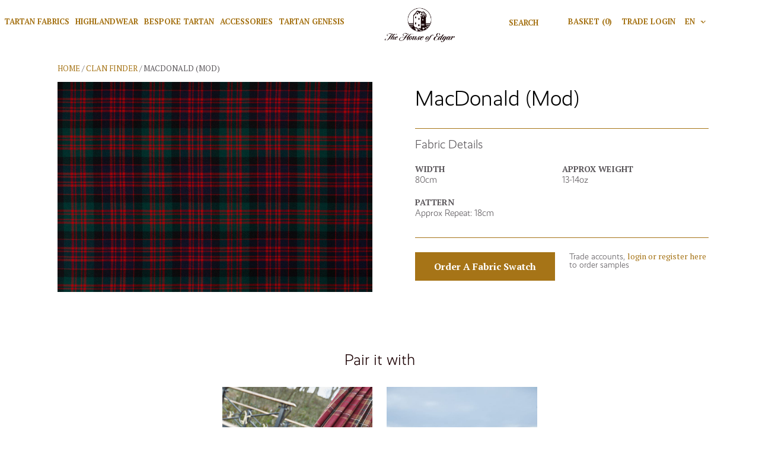

--- FILE ---
content_type: text/html; charset=UTF-8
request_url: https://www.houseofedgar.com/product/macdonald-mod-2/
body_size: 17286
content:
<!DOCTYPE html>
<html lang="en-GB">
<head><script>(function(w,i,g){w[g]=w[g]||[];if(typeof w[g].push=='function')w[g].push(i)})
(window,'G-7W4L2KV6C1','google_tags_first_party');</script><script async src="/5lua/"></script>
			<script>
				window.dataLayer = window.dataLayer || [];
				function gtag(){dataLayer.push(arguments);}
				gtag('js', new Date());
				gtag('set', 'developer_id.dY2E1Nz', true);
				
			</script>
			<meta charset="UTF-8"><script>if(navigator.userAgent.match(/MSIE|Internet Explorer/i)||navigator.userAgent.match(/Trident\/7\..*?rv:11/i)){var href=document.location.href;if(!href.match(/[?&]nowprocket/)){if(href.indexOf("?")==-1){if(href.indexOf("#")==-1){document.location.href=href+"?nowprocket=1"}else{document.location.href=href.replace("#","?nowprocket=1#")}}else{if(href.indexOf("#")==-1){document.location.href=href+"&nowprocket=1"}else{document.location.href=href.replace("#","&nowprocket=1#")}}}}</script><script>class RocketLazyLoadScripts{constructor(){this.v="1.2.4",this.triggerEvents=["keydown","mousedown","mousemove","touchmove","touchstart","touchend","wheel"],this.userEventHandler=this._triggerListener.bind(this),this.touchStartHandler=this._onTouchStart.bind(this),this.touchMoveHandler=this._onTouchMove.bind(this),this.touchEndHandler=this._onTouchEnd.bind(this),this.clickHandler=this._onClick.bind(this),this.interceptedClicks=[],window.addEventListener("pageshow",t=>{this.persisted=t.persisted}),window.addEventListener("DOMContentLoaded",()=>{this._preconnect3rdParties()}),this.delayedScripts={normal:[],async:[],defer:[]},this.trash=[],this.allJQueries=[]}_addUserInteractionListener(t){if(document.hidden){t._triggerListener();return}this.triggerEvents.forEach(e=>window.addEventListener(e,t.userEventHandler,{passive:!0})),window.addEventListener("touchstart",t.touchStartHandler,{passive:!0}),window.addEventListener("mousedown",t.touchStartHandler),document.addEventListener("visibilitychange",t.userEventHandler)}_removeUserInteractionListener(){this.triggerEvents.forEach(t=>window.removeEventListener(t,this.userEventHandler,{passive:!0})),document.removeEventListener("visibilitychange",this.userEventHandler)}_onTouchStart(t){"HTML"!==t.target.tagName&&(window.addEventListener("touchend",this.touchEndHandler),window.addEventListener("mouseup",this.touchEndHandler),window.addEventListener("touchmove",this.touchMoveHandler,{passive:!0}),window.addEventListener("mousemove",this.touchMoveHandler),t.target.addEventListener("click",this.clickHandler),this._renameDOMAttribute(t.target,"onclick","rocket-onclick"),this._pendingClickStarted())}_onTouchMove(t){window.removeEventListener("touchend",this.touchEndHandler),window.removeEventListener("mouseup",this.touchEndHandler),window.removeEventListener("touchmove",this.touchMoveHandler,{passive:!0}),window.removeEventListener("mousemove",this.touchMoveHandler),t.target.removeEventListener("click",this.clickHandler),this._renameDOMAttribute(t.target,"rocket-onclick","onclick"),this._pendingClickFinished()}_onTouchEnd(){window.removeEventListener("touchend",this.touchEndHandler),window.removeEventListener("mouseup",this.touchEndHandler),window.removeEventListener("touchmove",this.touchMoveHandler,{passive:!0}),window.removeEventListener("mousemove",this.touchMoveHandler)}_onClick(t){t.target.removeEventListener("click",this.clickHandler),this._renameDOMAttribute(t.target,"rocket-onclick","onclick"),this.interceptedClicks.push(t),t.preventDefault(),t.stopPropagation(),t.stopImmediatePropagation(),this._pendingClickFinished()}_replayClicks(){window.removeEventListener("touchstart",this.touchStartHandler,{passive:!0}),window.removeEventListener("mousedown",this.touchStartHandler),this.interceptedClicks.forEach(t=>{t.target.dispatchEvent(new MouseEvent("click",{view:t.view,bubbles:!0,cancelable:!0}))})}_waitForPendingClicks(){return new Promise(t=>{this._isClickPending?this._pendingClickFinished=t:t()})}_pendingClickStarted(){this._isClickPending=!0}_pendingClickFinished(){this._isClickPending=!1}_renameDOMAttribute(t,e,r){t.hasAttribute&&t.hasAttribute(e)&&(event.target.setAttribute(r,event.target.getAttribute(e)),event.target.removeAttribute(e))}_triggerListener(){this._removeUserInteractionListener(this),"loading"===document.readyState?document.addEventListener("DOMContentLoaded",this._loadEverythingNow.bind(this)):this._loadEverythingNow()}_preconnect3rdParties(){let t=[];document.querySelectorAll("script[type=rocketlazyloadscript][data-rocket-src]").forEach(e=>{let r=e.getAttribute("data-rocket-src");if(r&&0!==r.indexOf("data:")){0===r.indexOf("//")&&(r=location.protocol+r);try{let i=new URL(r).origin;i!==location.origin&&t.push({src:i,crossOrigin:e.crossOrigin||"module"===e.getAttribute("data-rocket-type")})}catch(n){}}}),t=[...new Map(t.map(t=>[JSON.stringify(t),t])).values()],this._batchInjectResourceHints(t,"preconnect")}async _loadEverythingNow(){this.lastBreath=Date.now(),this._delayEventListeners(),this._delayJQueryReady(this),this._handleDocumentWrite(),this._registerAllDelayedScripts(),this._preloadAllScripts(),await this._loadScriptsFromList(this.delayedScripts.normal),await this._loadScriptsFromList(this.delayedScripts.defer),await this._loadScriptsFromList(this.delayedScripts.async);try{await this._triggerDOMContentLoaded(),await this._pendingWebpackRequests(this),await this._triggerWindowLoad()}catch(t){console.error(t)}window.dispatchEvent(new Event("rocket-allScriptsLoaded")),this._waitForPendingClicks().then(()=>{this._replayClicks()}),this._emptyTrash()}_registerAllDelayedScripts(){document.querySelectorAll("script[type=rocketlazyloadscript]").forEach(t=>{t.hasAttribute("data-rocket-src")?t.hasAttribute("async")&&!1!==t.async?this.delayedScripts.async.push(t):t.hasAttribute("defer")&&!1!==t.defer||"module"===t.getAttribute("data-rocket-type")?this.delayedScripts.defer.push(t):this.delayedScripts.normal.push(t):this.delayedScripts.normal.push(t)})}async _transformScript(t){if(await this._littleBreath(),!0===t.noModule&&"noModule"in HTMLScriptElement.prototype){t.setAttribute("data-rocket-status","skipped");return}return new Promise(navigator.userAgent.indexOf("Firefox/")>0||""===navigator.vendor?e=>{let r=document.createElement("script");[...t.attributes].forEach(t=>{let e=t.nodeName;"type"!==e&&("data-rocket-type"===e&&(e="type"),"data-rocket-src"===e&&(e="src"),r.setAttribute(e,t.nodeValue))}),t.text&&(r.text=t.text),r.hasAttribute("src")?(r.addEventListener("load",e),r.addEventListener("error",e)):(r.text=t.text,e());try{t.parentNode.replaceChild(r,t)}catch(i){e()}}:e=>{function r(){t.setAttribute("data-rocket-status","failed"),e()}try{let i=t.getAttribute("data-rocket-type"),n=t.getAttribute("data-rocket-src");i?(t.type=i,t.removeAttribute("data-rocket-type")):t.removeAttribute("type"),t.addEventListener("load",function r(){t.setAttribute("data-rocket-status","executed"),e()}),t.addEventListener("error",r),n?(t.removeAttribute("data-rocket-src"),t.src=n):t.src="data:text/javascript;base64,"+window.btoa(unescape(encodeURIComponent(t.text)))}catch(s){r()}})}async _loadScriptsFromList(t){let e=t.shift();return e&&e.isConnected?(await this._transformScript(e),this._loadScriptsFromList(t)):Promise.resolve()}_preloadAllScripts(){this._batchInjectResourceHints([...this.delayedScripts.normal,...this.delayedScripts.defer,...this.delayedScripts.async],"preload")}_batchInjectResourceHints(t,e){var r=document.createDocumentFragment();t.forEach(t=>{let i=t.getAttribute&&t.getAttribute("data-rocket-src")||t.src;if(i){let n=document.createElement("link");n.href=i,n.rel=e,"preconnect"!==e&&(n.as="script"),t.getAttribute&&"module"===t.getAttribute("data-rocket-type")&&(n.crossOrigin=!0),t.crossOrigin&&(n.crossOrigin=t.crossOrigin),t.integrity&&(n.integrity=t.integrity),r.appendChild(n),this.trash.push(n)}}),document.head.appendChild(r)}_delayEventListeners(){let t={};function e(e,r){!function e(r){!t[r]&&(t[r]={originalFunctions:{add:r.addEventListener,remove:r.removeEventListener},eventsToRewrite:[]},r.addEventListener=function(){arguments[0]=i(arguments[0]),t[r].originalFunctions.add.apply(r,arguments)},r.removeEventListener=function(){arguments[0]=i(arguments[0]),t[r].originalFunctions.remove.apply(r,arguments)});function i(e){return t[r].eventsToRewrite.indexOf(e)>=0?"rocket-"+e:e}}(e),t[e].eventsToRewrite.push(r)}function r(t,e){let r=t[e];Object.defineProperty(t,e,{get:()=>r||function(){},set(i){t["rocket"+e]=r=i}})}e(document,"DOMContentLoaded"),e(window,"DOMContentLoaded"),e(window,"load"),e(window,"pageshow"),e(document,"readystatechange"),r(document,"onreadystatechange"),r(window,"onload"),r(window,"onpageshow")}_delayJQueryReady(t){let e;function r(t){return t.split(" ").map(t=>"load"===t||0===t.indexOf("load.")?"rocket-jquery-load":t).join(" ")}function i(i){if(i&&i.fn&&!t.allJQueries.includes(i)){i.fn.ready=i.fn.init.prototype.ready=function(e){return t.domReadyFired?e.bind(document)(i):document.addEventListener("rocket-DOMContentLoaded",()=>e.bind(document)(i)),i([])};let n=i.fn.on;i.fn.on=i.fn.init.prototype.on=function(){return this[0]===window&&("string"==typeof arguments[0]||arguments[0]instanceof String?arguments[0]=r(arguments[0]):"object"==typeof arguments[0]&&Object.keys(arguments[0]).forEach(t=>{let e=arguments[0][t];delete arguments[0][t],arguments[0][r(t)]=e})),n.apply(this,arguments),this},t.allJQueries.push(i)}e=i}i(window.jQuery),Object.defineProperty(window,"jQuery",{get:()=>e,set(t){i(t)}})}async _pendingWebpackRequests(t){let e=document.querySelector("script[data-webpack]");async function r(){return new Promise(t=>{e.addEventListener("load",t),e.addEventListener("error",t)})}e&&(await r(),await t._requestAnimFrame(),await t._pendingWebpackRequests(t))}async _triggerDOMContentLoaded(){this.domReadyFired=!0,await this._littleBreath(),document.dispatchEvent(new Event("rocket-DOMContentLoaded")),await this._littleBreath(),window.dispatchEvent(new Event("rocket-DOMContentLoaded")),await this._littleBreath(),document.dispatchEvent(new Event("rocket-readystatechange")),await this._littleBreath(),document.rocketonreadystatechange&&document.rocketonreadystatechange()}async _triggerWindowLoad(){await this._littleBreath(),window.dispatchEvent(new Event("rocket-load")),await this._littleBreath(),window.rocketonload&&window.rocketonload(),await this._littleBreath(),this.allJQueries.forEach(t=>t(window).trigger("rocket-jquery-load")),await this._littleBreath();let t=new Event("rocket-pageshow");t.persisted=this.persisted,window.dispatchEvent(t),await this._littleBreath(),window.rocketonpageshow&&window.rocketonpageshow({persisted:this.persisted})}_handleDocumentWrite(){let t=new Map;document.write=document.writeln=function(e){let r=document.currentScript;r||console.error("WPRocket unable to document.write this: "+e);let i=document.createRange(),n=r.parentElement,s=t.get(r);void 0===s&&(s=r.nextSibling,t.set(r,s));let a=document.createDocumentFragment();i.setStart(a,0),a.appendChild(i.createContextualFragment(e)),n.insertBefore(a,s)}}async _littleBreath(){Date.now()-this.lastBreath>45&&(await this._requestAnimFrame(),this.lastBreath=Date.now())}async _requestAnimFrame(){return document.hidden?new Promise(t=>setTimeout(t)):new Promise(t=>requestAnimationFrame(t))}_emptyTrash(){this.trash.forEach(t=>t.remove())}static run(){let t=new RocketLazyLoadScripts;t._addUserInteractionListener(t)}}RocketLazyLoadScripts.run();</script>
    
    <meta name="viewport" content="width=device-width, initial-scale=1">
    <link rel="profile" href="https://gmpg.org/xfn/11">
    <title>MacDonald (Mod) - House of Edgar</title>
<meta name='robots' content='max-image-preview:large' />

<!-- This site is optimized with the Yoast SEO Premium plugin v12.5 - https://yoast.com/wordpress/plugins/seo/ -->
<meta name="robots" content="max-snippet:-1, max-image-preview:large, max-video-preview:-1"/>
<link rel="canonical" href="https://www.houseofedgar.com/product/macdonald-mod-2/" />
<meta property="og:locale" content="en_GB" />
<meta property="og:type" content="article" />
<meta property="og:title" content="MacDonald (Mod) - House of Edgar" />
<meta property="og:url" content="https://www.houseofedgar.com/product/macdonald-mod-2/" />
<meta property="og:site_name" content="House of Edgar" />
<meta property="og:image" content="https://d1ssu070pg2v9i.cloudfront.net/pex/houseofedgar/2019/11/29161542/MacDonald-Mod-368_1111.-2-1024x683.jpg" />
<meta property="og:image:secure_url" content="https://d1ssu070pg2v9i.cloudfront.net/pex/houseofedgar/2019/11/29161542/MacDonald-Mod-368_1111.-2-1024x683.jpg" />
<meta property="og:image:width" content="1024" />
<meta property="og:image:height" content="683" />
<meta name="twitter:card" content="summary_large_image" />
<meta name="twitter:title" content="MacDonald (Mod) - House of Edgar" />
<meta name="twitter:image" content="https://d1ssu070pg2v9i.cloudfront.net/pex/houseofedgar/2019/11/29161542/MacDonald-Mod-368_1111.-2-scaled.jpg" />
<script type='application/ld+json' class='yoast-schema-graph yoast-schema-graph--main'>{"@context":"https://schema.org","@graph":[{"@type":"WebSite","@id":"https://www.houseofedgar.com/#website","url":"https://www.houseofedgar.com/","name":"House of Edgar","potentialAction":{"@type":"SearchAction","target":"https://www.houseofedgar.com/search/{search_term_string}","query-input":"required name=search_term_string"}},{"@type":"ImageObject","@id":"https://www.houseofedgar.com/product/macdonald-mod-2/#primaryimage","url":"https://d1ssu070pg2v9i.cloudfront.net/pex/houseofedgar/2019/11/29161542/MacDonald-Mod-368_1111.-2-scaled.jpg","width":2048,"height":1366,"caption":"MacDonald (Modern) 368/1111 Tartan, woven wool fabric, designed in black, navy, green, and red colour scheme."},{"@type":"WebPage","@id":"https://www.houseofedgar.com/product/macdonald-mod-2/#webpage","url":"https://www.houseofedgar.com/product/macdonald-mod-2/","inLanguage":"en-GB","name":"MacDonald (Mod) - House of Edgar","isPartOf":{"@id":"https://www.houseofedgar.com/#website"},"primaryImageOfPage":{"@id":"https://www.houseofedgar.com/product/macdonald-mod-2/#primaryimage"},"datePublished":"2019-12-06T14:20:12+00:00","dateModified":"2019-12-06T14:20:12+00:00"}]}</script>
<!-- / Yoast SEO Premium plugin. -->

<link rel='dns-prefetch' href='//www.googletagmanager.com' />

<link rel='stylesheet' id='wp-block-library-css' href='/wp-includes/css/dist/block-library/style.min.css?ver=6.5.7' type='text/css' media='all' />
<style id='classic-theme-styles-inline-css' type='text/css'>
/*! This file is auto-generated */
.wp-block-button__link{color:#fff;background-color:#32373c;border-radius:9999px;box-shadow:none;text-decoration:none;padding:calc(.667em + 2px) calc(1.333em + 2px);font-size:1.125em}.wp-block-file__button{background:#32373c;color:#fff;text-decoration:none}
</style>
<style id='global-styles-inline-css' type='text/css'>
body{--wp--preset--color--black: #000000;--wp--preset--color--cyan-bluish-gray: #abb8c3;--wp--preset--color--white: #ffffff;--wp--preset--color--pale-pink: #f78da7;--wp--preset--color--vivid-red: #cf2e2e;--wp--preset--color--luminous-vivid-orange: #ff6900;--wp--preset--color--luminous-vivid-amber: #fcb900;--wp--preset--color--light-green-cyan: #7bdcb5;--wp--preset--color--vivid-green-cyan: #00d084;--wp--preset--color--pale-cyan-blue: #8ed1fc;--wp--preset--color--vivid-cyan-blue: #0693e3;--wp--preset--color--vivid-purple: #9b51e0;--wp--preset--gradient--vivid-cyan-blue-to-vivid-purple: linear-gradient(135deg,rgba(6,147,227,1) 0%,rgb(155,81,224) 100%);--wp--preset--gradient--light-green-cyan-to-vivid-green-cyan: linear-gradient(135deg,rgb(122,220,180) 0%,rgb(0,208,130) 100%);--wp--preset--gradient--luminous-vivid-amber-to-luminous-vivid-orange: linear-gradient(135deg,rgba(252,185,0,1) 0%,rgba(255,105,0,1) 100%);--wp--preset--gradient--luminous-vivid-orange-to-vivid-red: linear-gradient(135deg,rgba(255,105,0,1) 0%,rgb(207,46,46) 100%);--wp--preset--gradient--very-light-gray-to-cyan-bluish-gray: linear-gradient(135deg,rgb(238,238,238) 0%,rgb(169,184,195) 100%);--wp--preset--gradient--cool-to-warm-spectrum: linear-gradient(135deg,rgb(74,234,220) 0%,rgb(151,120,209) 20%,rgb(207,42,186) 40%,rgb(238,44,130) 60%,rgb(251,105,98) 80%,rgb(254,248,76) 100%);--wp--preset--gradient--blush-light-purple: linear-gradient(135deg,rgb(255,206,236) 0%,rgb(152,150,240) 100%);--wp--preset--gradient--blush-bordeaux: linear-gradient(135deg,rgb(254,205,165) 0%,rgb(254,45,45) 50%,rgb(107,0,62) 100%);--wp--preset--gradient--luminous-dusk: linear-gradient(135deg,rgb(255,203,112) 0%,rgb(199,81,192) 50%,rgb(65,88,208) 100%);--wp--preset--gradient--pale-ocean: linear-gradient(135deg,rgb(255,245,203) 0%,rgb(182,227,212) 50%,rgb(51,167,181) 100%);--wp--preset--gradient--electric-grass: linear-gradient(135deg,rgb(202,248,128) 0%,rgb(113,206,126) 100%);--wp--preset--gradient--midnight: linear-gradient(135deg,rgb(2,3,129) 0%,rgb(40,116,252) 100%);--wp--preset--font-size--small: 13px;--wp--preset--font-size--medium: 20px;--wp--preset--font-size--large: 36px;--wp--preset--font-size--x-large: 42px;--wp--preset--spacing--20: 0.44rem;--wp--preset--spacing--30: 0.67rem;--wp--preset--spacing--40: 1rem;--wp--preset--spacing--50: 1.5rem;--wp--preset--spacing--60: 2.25rem;--wp--preset--spacing--70: 3.38rem;--wp--preset--spacing--80: 5.06rem;--wp--preset--shadow--natural: 6px 6px 9px rgba(0, 0, 0, 0.2);--wp--preset--shadow--deep: 12px 12px 50px rgba(0, 0, 0, 0.4);--wp--preset--shadow--sharp: 6px 6px 0px rgba(0, 0, 0, 0.2);--wp--preset--shadow--outlined: 6px 6px 0px -3px rgba(255, 255, 255, 1), 6px 6px rgba(0, 0, 0, 1);--wp--preset--shadow--crisp: 6px 6px 0px rgba(0, 0, 0, 1);}:where(.is-layout-flex){gap: 0.5em;}:where(.is-layout-grid){gap: 0.5em;}body .is-layout-flex{display: flex;}body .is-layout-flex{flex-wrap: wrap;align-items: center;}body .is-layout-flex > *{margin: 0;}body .is-layout-grid{display: grid;}body .is-layout-grid > *{margin: 0;}:where(.wp-block-columns.is-layout-flex){gap: 2em;}:where(.wp-block-columns.is-layout-grid){gap: 2em;}:where(.wp-block-post-template.is-layout-flex){gap: 1.25em;}:where(.wp-block-post-template.is-layout-grid){gap: 1.25em;}.has-black-color{color: var(--wp--preset--color--black) !important;}.has-cyan-bluish-gray-color{color: var(--wp--preset--color--cyan-bluish-gray) !important;}.has-white-color{color: var(--wp--preset--color--white) !important;}.has-pale-pink-color{color: var(--wp--preset--color--pale-pink) !important;}.has-vivid-red-color{color: var(--wp--preset--color--vivid-red) !important;}.has-luminous-vivid-orange-color{color: var(--wp--preset--color--luminous-vivid-orange) !important;}.has-luminous-vivid-amber-color{color: var(--wp--preset--color--luminous-vivid-amber) !important;}.has-light-green-cyan-color{color: var(--wp--preset--color--light-green-cyan) !important;}.has-vivid-green-cyan-color{color: var(--wp--preset--color--vivid-green-cyan) !important;}.has-pale-cyan-blue-color{color: var(--wp--preset--color--pale-cyan-blue) !important;}.has-vivid-cyan-blue-color{color: var(--wp--preset--color--vivid-cyan-blue) !important;}.has-vivid-purple-color{color: var(--wp--preset--color--vivid-purple) !important;}.has-black-background-color{background-color: var(--wp--preset--color--black) !important;}.has-cyan-bluish-gray-background-color{background-color: var(--wp--preset--color--cyan-bluish-gray) !important;}.has-white-background-color{background-color: var(--wp--preset--color--white) !important;}.has-pale-pink-background-color{background-color: var(--wp--preset--color--pale-pink) !important;}.has-vivid-red-background-color{background-color: var(--wp--preset--color--vivid-red) !important;}.has-luminous-vivid-orange-background-color{background-color: var(--wp--preset--color--luminous-vivid-orange) !important;}.has-luminous-vivid-amber-background-color{background-color: var(--wp--preset--color--luminous-vivid-amber) !important;}.has-light-green-cyan-background-color{background-color: var(--wp--preset--color--light-green-cyan) !important;}.has-vivid-green-cyan-background-color{background-color: var(--wp--preset--color--vivid-green-cyan) !important;}.has-pale-cyan-blue-background-color{background-color: var(--wp--preset--color--pale-cyan-blue) !important;}.has-vivid-cyan-blue-background-color{background-color: var(--wp--preset--color--vivid-cyan-blue) !important;}.has-vivid-purple-background-color{background-color: var(--wp--preset--color--vivid-purple) !important;}.has-black-border-color{border-color: var(--wp--preset--color--black) !important;}.has-cyan-bluish-gray-border-color{border-color: var(--wp--preset--color--cyan-bluish-gray) !important;}.has-white-border-color{border-color: var(--wp--preset--color--white) !important;}.has-pale-pink-border-color{border-color: var(--wp--preset--color--pale-pink) !important;}.has-vivid-red-border-color{border-color: var(--wp--preset--color--vivid-red) !important;}.has-luminous-vivid-orange-border-color{border-color: var(--wp--preset--color--luminous-vivid-orange) !important;}.has-luminous-vivid-amber-border-color{border-color: var(--wp--preset--color--luminous-vivid-amber) !important;}.has-light-green-cyan-border-color{border-color: var(--wp--preset--color--light-green-cyan) !important;}.has-vivid-green-cyan-border-color{border-color: var(--wp--preset--color--vivid-green-cyan) !important;}.has-pale-cyan-blue-border-color{border-color: var(--wp--preset--color--pale-cyan-blue) !important;}.has-vivid-cyan-blue-border-color{border-color: var(--wp--preset--color--vivid-cyan-blue) !important;}.has-vivid-purple-border-color{border-color: var(--wp--preset--color--vivid-purple) !important;}.has-vivid-cyan-blue-to-vivid-purple-gradient-background{background: var(--wp--preset--gradient--vivid-cyan-blue-to-vivid-purple) !important;}.has-light-green-cyan-to-vivid-green-cyan-gradient-background{background: var(--wp--preset--gradient--light-green-cyan-to-vivid-green-cyan) !important;}.has-luminous-vivid-amber-to-luminous-vivid-orange-gradient-background{background: var(--wp--preset--gradient--luminous-vivid-amber-to-luminous-vivid-orange) !important;}.has-luminous-vivid-orange-to-vivid-red-gradient-background{background: var(--wp--preset--gradient--luminous-vivid-orange-to-vivid-red) !important;}.has-very-light-gray-to-cyan-bluish-gray-gradient-background{background: var(--wp--preset--gradient--very-light-gray-to-cyan-bluish-gray) !important;}.has-cool-to-warm-spectrum-gradient-background{background: var(--wp--preset--gradient--cool-to-warm-spectrum) !important;}.has-blush-light-purple-gradient-background{background: var(--wp--preset--gradient--blush-light-purple) !important;}.has-blush-bordeaux-gradient-background{background: var(--wp--preset--gradient--blush-bordeaux) !important;}.has-luminous-dusk-gradient-background{background: var(--wp--preset--gradient--luminous-dusk) !important;}.has-pale-ocean-gradient-background{background: var(--wp--preset--gradient--pale-ocean) !important;}.has-electric-grass-gradient-background{background: var(--wp--preset--gradient--electric-grass) !important;}.has-midnight-gradient-background{background: var(--wp--preset--gradient--midnight) !important;}.has-small-font-size{font-size: var(--wp--preset--font-size--small) !important;}.has-medium-font-size{font-size: var(--wp--preset--font-size--medium) !important;}.has-large-font-size{font-size: var(--wp--preset--font-size--large) !important;}.has-x-large-font-size{font-size: var(--wp--preset--font-size--x-large) !important;}
.wp-block-navigation a:where(:not(.wp-element-button)){color: inherit;}
:where(.wp-block-post-template.is-layout-flex){gap: 1.25em;}:where(.wp-block-post-template.is-layout-grid){gap: 1.25em;}
:where(.wp-block-columns.is-layout-flex){gap: 2em;}:where(.wp-block-columns.is-layout-grid){gap: 2em;}
.wp-block-pullquote{font-size: 1.5em;line-height: 1.6;}
</style>
<link rel='stylesheet' id='contact-form-7-css' href='/wp-content/plugins/contact-form-7/includes/css/styles.css?ver=5.9.3' type='text/css' media='all' />
<link rel='stylesheet' id='woocommerce-layout-css' href='/wp-content/plugins/woocommerce/assets/css/woocommerce-layout.css?ver=8.8.6' type='text/css' media='all' />
<link rel='stylesheet' id='woocommerce-smallscreen-css' href='/wp-content/plugins/woocommerce/assets/css/woocommerce-smallscreen.css?ver=8.8.6' type='text/css' media='only screen and (max-width: 768px)' />
<link rel='stylesheet' id='woocommerce-general-css' href='/wp-content/plugins/woocommerce/assets/css/woocommerce.css?ver=8.8.6' type='text/css' media='all' />
<style id='woocommerce-inline-inline-css' type='text/css'>
.woocommerce form .form-row .required { visibility: visible; }
</style>
<link rel='stylesheet' id='b2/css-css' href='/wp-content/themes/house-of-edgar-theme/dist/site.css' type='text/css' media='all' />
<script type="rocketlazyloadscript" data-rocket-type="text/javascript" data-rocket-src="/wp-includes/js/jquery/jquery.min.js?ver=3.7.1" id="jquery-core-js"></script>
<script type="rocketlazyloadscript" data-rocket-type="text/javascript" data-rocket-src="/wp-includes/js/jquery/jquery-migrate.min.js?ver=3.4.1" id="jquery-migrate-js"></script>
<script type="rocketlazyloadscript" data-rocket-type="text/javascript" data-rocket-src="/wp-content/plugins/woocommerce/assets/js/jquery-blockui/jquery.blockUI.min.js?ver=2.7.0-wc.8.8.6" id="jquery-blockui-js" defer="defer" data-wp-strategy="defer"></script>
<script type="text/javascript" id="wc-add-to-cart-js-extra">
/* <![CDATA[ */
var wc_add_to_cart_params = {"ajax_url":"\/wp-admin\/admin-ajax.php","wc_ajax_url":"\/?wc-ajax=%%endpoint%%","i18n_view_cart":"View basket","cart_url":"https:\/\/www.houseofedgar.com\/cart\/","is_cart":"","cart_redirect_after_add":"no"};
/* ]]> */
</script>
<script type="rocketlazyloadscript" data-rocket-type="text/javascript" data-rocket-src="/wp-content/plugins/woocommerce/assets/js/frontend/add-to-cart.min.js?ver=8.8.6" id="wc-add-to-cart-js" defer="defer" data-wp-strategy="defer"></script>
<script type="text/javascript" id="wc-single-product-js-extra">
/* <![CDATA[ */
var wc_single_product_params = {"i18n_required_rating_text":"Please select a rating","review_rating_required":"yes","flexslider":{"rtl":false,"animation":"slide","smoothHeight":true,"directionNav":false,"controlNav":"thumbnails","slideshow":false,"animationSpeed":500,"animationLoop":false,"allowOneSlide":false},"zoom_enabled":"","zoom_options":[],"photoswipe_enabled":"","photoswipe_options":{"shareEl":false,"closeOnScroll":false,"history":false,"hideAnimationDuration":0,"showAnimationDuration":0},"flexslider_enabled":""};
/* ]]> */
</script>
<script type="rocketlazyloadscript" data-rocket-type="text/javascript" data-rocket-src="/wp-content/plugins/woocommerce/assets/js/frontend/single-product.min.js?ver=8.8.6" id="wc-single-product-js" defer="defer" data-wp-strategy="defer"></script>
<script type="rocketlazyloadscript" data-rocket-type="text/javascript" data-rocket-src="/wp-content/plugins/woocommerce/assets/js/js-cookie/js.cookie.min.js?ver=2.1.4-wc.8.8.6" id="js-cookie-js" defer="defer" data-wp-strategy="defer"></script>
<script type="text/javascript" id="woocommerce-js-extra">
/* <![CDATA[ */
var woocommerce_params = {"ajax_url":"\/wp-admin\/admin-ajax.php","wc_ajax_url":"\/?wc-ajax=%%endpoint%%"};
/* ]]> */
</script>
<script type="rocketlazyloadscript" data-rocket-type="text/javascript" data-rocket-src="/wp-content/plugins/woocommerce/assets/js/frontend/woocommerce.min.js?ver=8.8.6" id="woocommerce-js" defer="defer" data-wp-strategy="defer"></script>

<!-- Google tag (gtag.js) snippet added by Site Kit -->
<!-- Google Analytics snippet added by Site Kit -->
<script type="rocketlazyloadscript" data-rocket-type="text/javascript" data-rocket-src="https://www.googletagmanager.com/gtag/js?id=GT-K5MHPCZ" id="google_gtagjs-js" async></script>
<script type="rocketlazyloadscript" data-rocket-type="text/javascript" id="google_gtagjs-js-after">
/* <![CDATA[ */
window.dataLayer = window.dataLayer || [];function gtag(){dataLayer.push(arguments);}
gtag("set","linker",{"domains":["www.houseofedgar.com"]});
gtag("js", new Date());
gtag("set", "developer_id.dZTNiMT", true);
gtag("config", "GT-K5MHPCZ");
/* ]]> */
</script>
<link rel="https://api.w.org/" href="https://www.houseofedgar.com/wp-json/" /><link rel="alternate" type="application/json" href="https://www.houseofedgar.com/wp-json/wp/v2/product/5213" /><link rel="EditURI" type="application/rsd+xml" title="RSD" href="https://www.houseofedgar.com/xmlrpc.php?rsd" />
<meta name="generator" content="WordPress 6.5.7" />
<meta name="generator" content="WooCommerce 8.8.6" />
<link rel='shortlink' href='https://www.houseofedgar.com/?p=5213' />
<link rel="alternate" type="application/json+oembed" href="https://www.houseofedgar.com/wp-json/oembed/1.0/embed?url=https%3A%2F%2Fwww.houseofedgar.com%2Fproduct%2Fmacdonald-mod-2%2F" />
<link rel="alternate" type="text/xml+oembed" href="https://www.houseofedgar.com/wp-json/oembed/1.0/embed?url=https%3A%2F%2Fwww.houseofedgar.com%2Fproduct%2Fmacdonald-mod-2%2F&#038;format=xml" />
<meta name="generator" content="Site Kit by Google 1.170.0" /><script type="rocketlazyloadscript" data-rocket-type="text/javascript">
(function(url){
	if(/(?:Chrome\/26\.0\.1410\.63 Safari\/537\.31|WordfenceTestMonBot)/.test(navigator.userAgent)){ return; }
	var addEvent = function(evt, handler) {
		if (window.addEventListener) {
			document.addEventListener(evt, handler, false);
		} else if (window.attachEvent) {
			document.attachEvent('on' + evt, handler);
		}
	};
	var removeEvent = function(evt, handler) {
		if (window.removeEventListener) {
			document.removeEventListener(evt, handler, false);
		} else if (window.detachEvent) {
			document.detachEvent('on' + evt, handler);
		}
	};
	var evts = 'contextmenu dblclick drag dragend dragenter dragleave dragover dragstart drop keydown keypress keyup mousedown mousemove mouseout mouseover mouseup mousewheel scroll'.split(' ');
	var logHuman = function() {
		if (window.wfLogHumanRan) { return; }
		window.wfLogHumanRan = true;
		var wfscr = document.createElement('script');
		wfscr.type = 'text/javascript';
		wfscr.async = true;
		wfscr.src = url + '&r=' + Math.random();
		(document.getElementsByTagName('head')[0]||document.getElementsByTagName('body')[0]).appendChild(wfscr);
		for (var i = 0; i < evts.length; i++) {
			removeEvent(evts[i], logHuman);
		}
	};
	for (var i = 0; i < evts.length; i++) {
		addEvent(evts[i], logHuman);
	}
})('//www.houseofedgar.com/?wordfence_lh=1&hid=597E493D538B292D9AFA7E5971026D07');
</script><style>.woocommerce-product-gallery{ opacity: 1 !important; }</style><script type="application/ld+json">{"@context":"http:\/\/schema.org","@type":"LocalBusiness","url":"https:\/\/www.houseofedgar.com","name":"House of Edgar","telephone":"+44 (0)1738 609060","email":"sales@houseofedgar.com","address":"Tower House, Ruthvenfield Rd, Inveralmond Industrial Estate, Perth PH1 3UN, UK","geo":{"@type":"GeoCoordinates","latitude":56.41904239999999,"longitude":-3.4755046},"logo":"https:\/\/d1ssu070pg2v9i.cloudfront.net\/pex\/houseofedgar\/2020\/01\/24140333\/HOE_logo_Final.png","sameAs":["https:\/\/www.instagram.com\/the_houseofedgar\/","https:\/\/www.facebook.com\/houseofedgar"]}</script>	<noscript><style>.woocommerce-product-gallery{ opacity: 1 !important; }</style></noscript>
	        <script type="rocketlazyloadscript" data-rocket-src="https://www.google.com/recaptcha/api.js?render=6Le6nwcqAAAAAJ8zo_765XWNEWiQtvqyRB_l8E2S"></script>
        <script type="rocketlazyloadscript">
        grecaptcha.ready(function() {
            grecaptcha.execute('6Le6nwcqAAAAAJ8zo_765XWNEWiQtvqyRB_l8E2S', {action: 'register'}).then(function(token) {
               var recaptchaResponse = document.getElementById('recaptcha_response');
               recaptchaResponse.value = token;
            });
        });
        </script>
        <link rel="icon" href="https://d1ssu070pg2v9i.cloudfront.net/pex/houseofedgar/2020/02/04090511/cropped-Capture-32x32.jpg" sizes="32x32" />
<link rel="icon" href="https://d1ssu070pg2v9i.cloudfront.net/pex/houseofedgar/2020/02/04090511/cropped-Capture-192x192.jpg" sizes="192x192" />
<link rel="apple-touch-icon" href="https://d1ssu070pg2v9i.cloudfront.net/pex/houseofedgar/2020/02/04090511/cropped-Capture-180x180.jpg" />
<meta name="msapplication-TileImage" content="https://d1ssu070pg2v9i.cloudfront.net/pex/houseofedgar/2020/02/04090511/cropped-Capture-270x270.jpg" />
		<style type="text/css" id="wp-custom-css">
			
.mailchimp-form {
  display: flex;
  right: 0;
  top: 0;
  position: absolute;
  font-family: PT Serif, serif !important;
  @media screen and (max-width: 575px) {
    position: relative !important;
  }
  @media screen and (max-width: 768px) {
    width: 155px;
  }
  @media screen and (min-width: 575px) and (max-width: 768px) {
    top: 85px;
    right: unset !important;
    left: 0;
    width: 190px;
  }
  @media screen and (min-width: 769px) and (max-width: 1091px) {
    top: 105px;
    right: unset !important;
    width: 190px;
  }
  @media screen and (min-width: 1092px) {
    top: 0px;
    right: 0px;
    width: 240px;
  }
}

.formEmailButton {
  color: #a67417;
  height: 100%;
  min-width: 100%;
  border: 1px solid #a67417;
  font-family: PT Serif, serif !important;
}


.newsletter {
  position: relative;
}		</style>
		<noscript><style id="rocket-lazyload-nojs-css">.rll-youtube-player, [data-lazy-src]{display:none !important;}</style></noscript>    <link rel="stylesheet" href="https://use.typekit.net/zwg3ijr.css">
</head>
<body class="product-template-default single single-product postid-5213 theme-house-of-edgar-theme woocommerce woocommerce-page woocommerce-no-js">

<div class="mobile-search d-md-none" id="mobile-search">
    <a href="#toggle-mobile-search"><i class="far fa-times"></i></a>
    <form role="search" method="get" class="search-form" action="https://www.houseofedgar.com/">
	<label>
		<span class="screen-reader-text">Search for:</span>
		<input type="search" class="search-field" placeholder="SEARCH" value="" name="s" style="
border: 0 none;box-shadow: none;">
	</label>
	<button type="submit" class="search-submit" value="Search"><i class="fa far fa-search"></i><span class="sr-only">Search</span></button>
	<button class="search-form__close d-none d-md-flex" value="Close Search"><i class="fa far fa-times"></i><span class="sr-only">Close Search</span></button>
</form></div>
<nav class="header-nav">
    <div class="header-nav__menu col-md-5">
        <div class="header-nav__menu-outer">
            <ul id="menu-main-navigation" class="navigation navigation--inline-toolbar d-none d-xl-flex flex-row"><li class="nav-pillar menu-item menu-tartan-fabrics"><a href="/product-category/tartan-fabrics/">Tartan Fabrics</a></li>
<li class="nav-pillar menu-item menu-highlandwear"><a href="/product-category/highlandwear/">Highlandwear</a></li>
<li class="menu-item menu-bespoke-tartan"><a href="/bespoke-tartan-design/">Bespoke Tartan</a></li>
<li class="menu-item menu-accessories"><a href="/product-category/accessories/">Accessories</a></li>
<li class="menu-item menu-tartan-genesis"><a href="/product-category/tartan-genesis//">Tartan Genesis</a></li>
</ul>        </div>
    </div>
    <div class="header-nav__brand d-none d-md-block col-md-2">
        <a class="navbar-brand" href="https://www.houseofedgar.com/">
                            <img src="data:image/svg+xml,%3Csvg%20xmlns='http://www.w3.org/2000/svg'%20viewBox='0%200%200%200'%3E%3C/svg%3E" alt="House of Edgar" data-lazy-src="https://d1ssu070pg2v9i.cloudfront.net/pex/houseofedgar/2020/01/24140333/HOE_logo_Final.png"/><noscript><img src="https://d1ssu070pg2v9i.cloudfront.net/pex/houseofedgar/2020/01/24140333/HOE_logo_Final.png" alt="House of Edgar"/></noscript>
                    </a>
    </div>
    <div class="header-nav__menu col-6 col-md-4">
        <div class="header-nav__menu-outer">
            <a class="mobile-basket-link" href="https://www.houseofedgar.com/cart">Basket <span
                        class="header-cart-count">(0)</span></a>
            <ul class="navigation navigation--inline-toolbar d-none d-md-flex col-11 flex-row">
                <li class="searchform--header"><form role="search" method="get" class="search-form" action="https://www.houseofedgar.com/">
	<label>
		<span class="screen-reader-text">Search for:</span>
		<input type="search" class="search-field" placeholder="SEARCH" value="" name="s" style="
border: 0 none;box-shadow: none;">
	</label>
	<button type="submit" class="search-submit" value="Search"><i class="fa far fa-search"></i><span class="sr-only">Search</span></button>
	<button class="search-form__close d-none d-md-flex" value="Close Search"><i class="fa far fa-times"></i><span class="sr-only">Close Search</span></button>
</form></li>
                <li><a href="https://www.houseofedgar.com/cart">Basket <span
                                class="header-cart-count">(0)</span></a>
                </li>
                <li>
                                            <a class="header-account" href="/my-account/">Trade Login</a>
                                    </li>
                <li class="header-nav__translate"><a href="#"><span>EN </span><i class="gt_sectra--icon">v</i></a>
                    <div id="google_translate_element--desktop">
                        <div id="google_translate_element"></div>
                        <script type="rocketlazyloadscript" data-rocket-type="text/javascript">
                            function googleTranslateElementInit() {
                                new google.translate.TranslateElement({
                                    pageLanguage: 'en',
                                    layout: google.translate.TranslateElement.InlineLayout.HORIZONTAL
                                }, 'google_translate_element');
                            }
                        </script>
                        <script type="rocketlazyloadscript" data-rocket-type="text/javascript"
                                data-rocket-src="//translate.google.com/translate_a/element.js?cb=googleTranslateElementInit"></script>
                    </div>
                </li>
            </ul>
            <button class="navbar-toggler" type="button" data-target="#navbarSupportedContent"
                    aria-controls="navbarSupportedContent" aria-expanded="false" aria-label="Toggle navigation">
                <!-- <span class="navbar-toggler-icon"></span> -->
                <i class="fa far fa-bars"></i>
                <i class="fa far fa-times"></i>
            </button>
            <div class="header-nav__menu-container collapse navbar-collapse" id="navbarSupportedContent">
                <ul class="navigation navigation--inline-toolbar d-flex flex-row d-md-none justify-content-between">
                    <li><a href="#toggle-mobile-search">Search</a></li>
                    <li>
                                                    <a class="header-account" href="/my-account/">Trade Login</a>
                                            </li>
                    <li class="header-nav__translate"><a href="#">EN</a>
                        <div id="google_translate_element--mobile"></div>
                    </li>
                </ul>
                <ul id="menu-main-navigation-1" class="navigation d-xl-none"><li class="nav-pillar menu-item menu-tartan-fabrics"><a href="/product-category/tartan-fabrics/">Tartan Fabrics</a></li>
<li class="nav-pillar menu-item menu-highlandwear"><a href="/product-category/highlandwear/">Highlandwear</a></li>
<li class="menu-item menu-bespoke-tartan"><a href="/bespoke-tartan-design/">Bespoke Tartan</a></li>
<li class="menu-item menu-accessories"><a href="/product-category/accessories/">Accessories</a></li>
<li class="menu-item menu-tartan-genesis"><a href="/product-category/tartan-genesis//">Tartan Genesis</a></li>
</ul><ul id="menu-push-menu" class="navigation"><li class="nav-pillar menu-item menu-find-your-clan-tartan"><a href="https://www.houseofedgar.com/find-your-clan-tartan/">Find your clan tartan</a></li>
<li class="menu-item menu-scotlands-tartan"><a href="https://www.houseofedgar.com/our-history/">Scotland’s tartan</a></li>
<li class="menu-item menu-news"><a href="https://www.houseofedgar.com/news/">News</a></li>
<li class="menu-item menu-create-an-outfit"><a href="https://www.houseofedgar.com/create-an-outfit/">Create an Outfit</a></li>
<li class="menu-item menu-stockists"><a href="https://www.houseofedgar.com/stockists/">Stockists</a></li>
<li class="menu-item menu-contact-us"><a href="https://www.houseofedgar.com/contact-us/">Contact Us</a></li>
</ul>
                <ul class="contact">
                                            <li><a href="tel:+44 (0)1738 609060"><i
                                        class="far fa-phone"></i> +44 (0)1738 609060                            </a></li>
                                                                <li><a href="/cdn-cgi/l/email-protection#b6c5d7dad3c5f6ded9c3c5d3d9d0d3d2d1d7c498d5d9db"><i
                                        class="far fa-envelope-open"></i> <span class="__cf_email__" data-cfemail="7f0c1e131a0c3f17100a0c1a10191a1b181e0d511c1012">[email&#160;protected]</span>                            </a></li>
                                    </ul>

                <nav class="social-media col-md">
                                            <p>
                                                            <a href="https://www.instagram.com/the_houseofedgar/" target="_blank" rel="noopener"><i
                                            class="fa fab fa-instagram"></i></a>
                                                                <a href="https://www.facebook.com/houseofedgar" target="_blank" rel="noopener"><i
                                            class="fa fab fa-facebook"></i></a>
                                                        </p>
                                    </nav>
                <nav class="navigation navigation--footer col-md pl-0">
                                    </nav>


            </div>
        </div>
    </div>
</nav>
    <div class="product-page wrap-large product-collection">
        <section class="feature">
            <div class="feature__image">
                <nav class="woocommerce-breadcrumb" aria-label="Breadcrumb"><a href="https://www.houseofedgar.com">Home</a>&nbsp;&#47;&nbsp;<a href="/product-category/clan-finder/">Clan Finder</a>&nbsp;&#47;&nbsp;MacDonald (Mod)</nav>                <div class="feature__image-inner">
                    <img width="2048" height="1366" src="data:image/svg+xml,%3Csvg%20xmlns='http://www.w3.org/2000/svg'%20viewBox='0%200%202048%201366'%3E%3C/svg%3E" class="attachment-post-thumbnail size-post-thumbnail wp-post-image" alt="MacDonald (Modern) 368/1111 Tartan, woven wool fabric, designed in black, navy, green, and red colour scheme." decoding="async" fetchpriority="high" data-lazy-srcset="https://d1ssu070pg2v9i.cloudfront.net/pex/houseofedgar/2019/11/29161542/MacDonald-Mod-368_1111.-2-scaled.jpg 2048w, https://d1ssu070pg2v9i.cloudfront.net/pex/houseofedgar/2019/11/29161542/MacDonald-Mod-368_1111.-2-300x200.jpg 300w, https://d1ssu070pg2v9i.cloudfront.net/pex/houseofedgar/2019/11/29161542/MacDonald-Mod-368_1111.-2-scaled.jpg 600w, https://d1ssu070pg2v9i.cloudfront.net/pex/houseofedgar/2019/11/29161542/MacDonald-Mod-368_1111.-2-1024x683.jpg 1024w, https://d1ssu070pg2v9i.cloudfront.net/pex/houseofedgar/2019/11/29161542/MacDonald-Mod-368_1111.-2-768x512.jpg 768w, https://d1ssu070pg2v9i.cloudfront.net/pex/houseofedgar/2019/11/29161542/MacDonald-Mod-368_1111.-2-1536x1024.jpg 1536w, https://d1ssu070pg2v9i.cloudfront.net/pex/houseofedgar/2019/11/29161542/MacDonald-Mod-368_1111.-2-1920x1280.jpg 1920w, https://d1ssu070pg2v9i.cloudfront.net/pex/houseofedgar/2019/11/29161542/MacDonald-Mod-368_1111.-2-1100x733.jpg 1100w" data-lazy-sizes="(max-width: 2048px) 100vw, 2048px" data-lazy-src="https://d1ssu070pg2v9i.cloudfront.net/pex/houseofedgar/2019/11/29161542/MacDonald-Mod-368_1111.-2-scaled.jpg" /><noscript><img width="2048" height="1366" src="https://d1ssu070pg2v9i.cloudfront.net/pex/houseofedgar/2019/11/29161542/MacDonald-Mod-368_1111.-2-scaled.jpg" class="attachment-post-thumbnail size-post-thumbnail wp-post-image" alt="MacDonald (Modern) 368/1111 Tartan, woven wool fabric, designed in black, navy, green, and red colour scheme." decoding="async" fetchpriority="high" srcset="https://d1ssu070pg2v9i.cloudfront.net/pex/houseofedgar/2019/11/29161542/MacDonald-Mod-368_1111.-2-scaled.jpg 2048w, https://d1ssu070pg2v9i.cloudfront.net/pex/houseofedgar/2019/11/29161542/MacDonald-Mod-368_1111.-2-300x200.jpg 300w, https://d1ssu070pg2v9i.cloudfront.net/pex/houseofedgar/2019/11/29161542/MacDonald-Mod-368_1111.-2-scaled.jpg 600w, https://d1ssu070pg2v9i.cloudfront.net/pex/houseofedgar/2019/11/29161542/MacDonald-Mod-368_1111.-2-1024x683.jpg 1024w, https://d1ssu070pg2v9i.cloudfront.net/pex/houseofedgar/2019/11/29161542/MacDonald-Mod-368_1111.-2-768x512.jpg 768w, https://d1ssu070pg2v9i.cloudfront.net/pex/houseofedgar/2019/11/29161542/MacDonald-Mod-368_1111.-2-1536x1024.jpg 1536w, https://d1ssu070pg2v9i.cloudfront.net/pex/houseofedgar/2019/11/29161542/MacDonald-Mod-368_1111.-2-1920x1280.jpg 1920w, https://d1ssu070pg2v9i.cloudfront.net/pex/houseofedgar/2019/11/29161542/MacDonald-Mod-368_1111.-2-1100x733.jpg 1100w" sizes="(max-width: 2048px) 100vw, 2048px" /></noscript>                    <div data-bg="" class="fixed-background rocket-lazyload" style=""></div>
                </div>
            </div>
            <div class="feature__content">
                <div class="woocommerce-notices-wrapper"></div>                <p></p>
                <div class="heading-contain">
                    <h1>MacDonald (Mod)</h1>
                </div>
                <div class="content">
                                    </div>
                                    <div class="product-details">
                        <h2 class="col-md-12">Fabric Details</h2>
                                                    <div class="detail order-md-3">
                                <p class="label">Width</p>
                                <p class="prod-width">80cm</p>
                            </div>
                                                    <div class="detail order-md-5">
                                <p class="label">Approx Weight</p>
                                <p class="prod-weight">13-14oz</p>
                            </div>
                                                    <div class="detail order-md-5">
                                <p class="label">Pattern</p>
                                <p class="prod-pattern">Approx Repeat: 18cm</p>
                            </div>
                                                                    </div>
                                                <div class="order-contain row">
                                            <div class="col-12 col-lg-6 col-xl-6">
                            <a href="https://www.houseofedgar.com/my-account/?action=register&ref=5213" class="button alt add_to_cart_button">Order A Fabric Swatch</a>                        </div>
                        <div class="col-12 col-lg-6">
                            <p>Trade accounts, <a href="https://www.houseofedgar.com/my-account">login or register here</a>
                                to order samples</p>
                        </div>
                                    </div>
            </div>
        </section>

            <section class="intro container text-center">
        <div class="intro__content col-12" data-aos="zoom-out" data-aos-anchor-placement="top-bottom">
            <h2>Pair it with</h2>
        </div>
    </section>

    <section class="product-list">
        <div class="row justify-content-center">
                            
<article class="post-7348 product type-product status-publish has-post-thumbnail product_cat-highlandwear product_cat-kilt-hoses first instock shipping-taxable purchasable product-type-variable">
    <a class="product-wrap d-flex flex-column" href="https://www.houseofedgar.com/product/pentland-kilt-hose/">
        <img width="300" height="431" src="data:image/svg+xml,%3Csvg%20xmlns='http://www.w3.org/2000/svg'%20viewBox='0%200%20300%20431'%3E%3C/svg%3E" class="attachment-woocommerce_thumbnail size-woocommerce_thumbnail" alt="Person wearing a red tartan kilt with pleats, dark knee-high socks featuring matching red flashes, and brown brogue shoes. The individual is standing outdoors on a dirt path near a stone wall and a metal railing." decoding="async" data-lazy-srcset="https://d1ssu070pg2v9i.cloudfront.net/pex/houseofedgar/2019/12/17161154/HCP5544_cropped.png 300w, https://d1ssu070pg2v9i.cloudfront.net/pex/houseofedgar/2019/12/17161154/HCP5544_cropped-209x300.png 209w, https://d1ssu070pg2v9i.cloudfront.net/pex/houseofedgar/2019/12/17161154/HCP5544_cropped.png 439w" data-lazy-sizes="(max-width: 300px) 100vw, 300px" data-lazy-src="https://d1ssu070pg2v9i.cloudfront.net/pex/houseofedgar/2019/12/17161154/HCP5544_cropped.png" /><noscript><img width="300" height="431" src="https://d1ssu070pg2v9i.cloudfront.net/pex/houseofedgar/2019/12/17161154/HCP5544_cropped.png" class="attachment-woocommerce_thumbnail size-woocommerce_thumbnail" alt="Person wearing a red tartan kilt with pleats, dark knee-high socks featuring matching red flashes, and brown brogue shoes. The individual is standing outdoors on a dirt path near a stone wall and a metal railing." decoding="async" srcset="https://d1ssu070pg2v9i.cloudfront.net/pex/houseofedgar/2019/12/17161154/HCP5544_cropped.png 300w, https://d1ssu070pg2v9i.cloudfront.net/pex/houseofedgar/2019/12/17161154/HCP5544_cropped-209x300.png 209w, https://d1ssu070pg2v9i.cloudfront.net/pex/houseofedgar/2019/12/17161154/HCP5544_cropped.png 439w" sizes="(max-width: 300px) 100vw, 300px" /></noscript>        <h3>Pentland Kilt Hose</h3>
        <div class="more-colors">+More options</div>
    </a>
</article>
                            
<article class="post-1734 product type-product status-publish has-post-thumbnail product_cat-highlandwear product_cat-kilt-jackets  instock shipping-taxable purchasable product-type-variable">
    <a class="product-wrap d-flex flex-column" href="https://www.houseofedgar.com/product/crail-jacket-charcoal/">
        <img width="300" height="450" src="data:image/svg+xml,%3Csvg%20xmlns='http://www.w3.org/2000/svg'%20viewBox='0%200%20300%20450'%3E%3C/svg%3E" class="attachment-woocommerce_thumbnail size-woocommerce_thumbnail" alt="Person wearing a formal Scottish outfit with a dark grey jacket, white shirt, red tie, and a black and grey tartan kilt. The outfit includes a black leather sporran and black knee-high socks with flashes, paired with black dress shoes. The individual is standing on a gravel path next to a stone wall, with an overcast sky in the background." decoding="async" data-lazy-srcset="https://d1ssu070pg2v9i.cloudfront.net/pex/houseofedgar/2019/12/17122146/HCP5321-1.jpg 300w, https://d1ssu070pg2v9i.cloudfront.net/pex/houseofedgar/2019/12/17122146/HCP5321-1.jpg 600w, https://d1ssu070pg2v9i.cloudfront.net/pex/houseofedgar/2019/12/17122146/HCP5321-1-200x300.jpg 200w, https://d1ssu070pg2v9i.cloudfront.net/pex/houseofedgar/2019/12/17122146/HCP5321-1.jpg 667w" data-lazy-sizes="(max-width: 300px) 100vw, 300px" data-lazy-src="https://d1ssu070pg2v9i.cloudfront.net/pex/houseofedgar/2019/12/17122146/HCP5321-1.jpg" /><noscript><img width="300" height="450" src="https://d1ssu070pg2v9i.cloudfront.net/pex/houseofedgar/2019/12/17122146/HCP5321-1.jpg" class="attachment-woocommerce_thumbnail size-woocommerce_thumbnail" alt="Person wearing a formal Scottish outfit with a dark grey jacket, white shirt, red tie, and a black and grey tartan kilt. The outfit includes a black leather sporran and black knee-high socks with flashes, paired with black dress shoes. The individual is standing on a gravel path next to a stone wall, with an overcast sky in the background." decoding="async" srcset="https://d1ssu070pg2v9i.cloudfront.net/pex/houseofedgar/2019/12/17122146/HCP5321-1.jpg 300w, https://d1ssu070pg2v9i.cloudfront.net/pex/houseofedgar/2019/12/17122146/HCP5321-1.jpg 600w, https://d1ssu070pg2v9i.cloudfront.net/pex/houseofedgar/2019/12/17122146/HCP5321-1-200x300.jpg 200w, https://d1ssu070pg2v9i.cloudfront.net/pex/houseofedgar/2019/12/17122146/HCP5321-1.jpg 667w" sizes="(max-width: 300px) 100vw, 300px" /></noscript>        <h3>Crail Jacket &#8211; Charcoal **</h3>
        <div class="more-colors">+More options</div>
    </a>
</article>
                    </div>
    </section>
    </div>
<script data-cfasync="false" src="/cdn-cgi/scripts/5c5dd728/cloudflare-static/email-decode.min.js"></script><script type="rocketlazyloadscript">
	console.log('testing 1234');
</script>
    <section class="intro container text-center">
        <div class="intro__content col-12" data-aos="zoom-out" data-aos-anchor-placement="top-bottom">
            <h2>View more</h2>
        </div>
    </section>

    <section class="product-list wrap-large">
        <div class="row justify-content-center">
                                            <article class="post-5213 product type-product status-publish has-post-thumbnail product_cat-clan-finder  instock shipping-taxable purchasable product-type-simple">
                    <a class="product-wrap d-flex flex-column" href="https://www.houseofedgar.com/product/crail-jacket-charcoal/">
                        <img width="300" height="450" src="data:image/svg+xml,%3Csvg%20xmlns='http://www.w3.org/2000/svg'%20viewBox='0%200%20300%20450'%3E%3C/svg%3E" class="attachment-woocommerce_thumbnail size-woocommerce_thumbnail" alt="Person wearing a formal Scottish outfit with a dark grey jacket, white shirt, red tie, and a black and grey tartan kilt. The outfit includes a black leather sporran and black knee-high socks with flashes, paired with black dress shoes. The individual is standing on a gravel path next to a stone wall, with an overcast sky in the background." decoding="async" data-lazy-srcset="https://d1ssu070pg2v9i.cloudfront.net/pex/houseofedgar/2019/12/17122146/HCP5321-1.jpg 300w, https://d1ssu070pg2v9i.cloudfront.net/pex/houseofedgar/2019/12/17122146/HCP5321-1.jpg 600w, https://d1ssu070pg2v9i.cloudfront.net/pex/houseofedgar/2019/12/17122146/HCP5321-1-200x300.jpg 200w, https://d1ssu070pg2v9i.cloudfront.net/pex/houseofedgar/2019/12/17122146/HCP5321-1.jpg 667w" data-lazy-sizes="(max-width: 300px) 100vw, 300px" data-lazy-src="https://d1ssu070pg2v9i.cloudfront.net/pex/houseofedgar/2019/12/17122146/HCP5321-1.jpg" /><noscript><img width="300" height="450" src="https://d1ssu070pg2v9i.cloudfront.net/pex/houseofedgar/2019/12/17122146/HCP5321-1.jpg" class="attachment-woocommerce_thumbnail size-woocommerce_thumbnail" alt="Person wearing a formal Scottish outfit with a dark grey jacket, white shirt, red tie, and a black and grey tartan kilt. The outfit includes a black leather sporran and black knee-high socks with flashes, paired with black dress shoes. The individual is standing on a gravel path next to a stone wall, with an overcast sky in the background." decoding="async" srcset="https://d1ssu070pg2v9i.cloudfront.net/pex/houseofedgar/2019/12/17122146/HCP5321-1.jpg 300w, https://d1ssu070pg2v9i.cloudfront.net/pex/houseofedgar/2019/12/17122146/HCP5321-1.jpg 600w, https://d1ssu070pg2v9i.cloudfront.net/pex/houseofedgar/2019/12/17122146/HCP5321-1-200x300.jpg 200w, https://d1ssu070pg2v9i.cloudfront.net/pex/houseofedgar/2019/12/17122146/HCP5321-1.jpg 667w" sizes="(max-width: 300px) 100vw, 300px" /></noscript>                        <h3>Crail Jacket &#8211; Charcoal **</h3>
                        <div class="more-colors">+More options</div>
                    </a>
                </article>
                    </div>
    </section>

<footer class="site-footer wrap-large">
    <section class="footer container">
        <div class="footer-menu footer-menu-one">
            <ul id="menu-footer-one" class="menu"><li class="menu-item menu-products"><a href="#">PRODUCTS</a></li>
<li class="menu-item menu-tartan-fabrics"><a href="/product-category/tartan-fabrics/">Tartan Fabrics</a></li>
<li class="menu-item menu-highlandwear"><a href="/product-category/highlandwear/">Highlandwear</a></li>
<li class="menu-item menu-bespoke-tartan-design"><a href="https://www.houseofedgar.com/bespoke-tartan-design/">Bespoke Tartan Design</a></li>
<li class="menu-item menu-accessories"><a href="/product-category/accessories/">Accessories</a></li>
<li class="menu-item menu-tartan-genesis"><a href="/product-category/tartan-genesis/">Tartan Genesis</a></li>
</ul>        </div>
        <div class="footer-menu footer-menu-two">
            <ul id="menu-footer-two" class="menu"><li class="menu-item menu-services"><a href="#">SERVICES</a></li>
<li class="menu-item menu-find-your-clan-tartan"><a href="https://www.houseofedgar.com/find-your-clan-tartan/">Find your clan tartan</a></li>
<li class="menu-item menu-create-an-outfit"><a href="https://www.houseofedgar.com/create-an-outfit/">Create an Outfit</a></li>
<li class="menu-item menu-trade-application"><a href="https://d1ssu070pg2v9i.cloudfront.net/pex/houseofedgar/2024/06/26122233/Account-Application-Form-Macnaughton-Holdings-2.pdf">Trade Application</a></li>
</ul>        </div>
        <div class="footer-menu footer-menu-three">
            <ul id="menu-footer-three" class="menu"><li class="menu-item menu-about-us"><a href="#">ABOUT US</a></li>
<li class="menu-item menu-find-a-stockist"><a href="https://www.houseofedgar.com/stockists/">FIND A STOCKIST</a></li>
<li class="menu-item menu-news"><a href="/news/">NEWS</a></li>
<li class="menu-item menu-scotlands-tartan"><a href="https://www.houseofedgar.com/our-history/">Scotland’s tartan</a></li>
<li class="menu-item menu-thank-you"><a href="https://www.houseofedgar.com/thank-you/">Thank You</a></li>
</ul>        </div>
        <div class="newsletter">
            <div class="footer-menu footer-menu-three">
                <ul id="menu-footer-menu-4" class="menu"><li class="menu-item menu-contact-us"><a href="https://www.houseofedgar.com/contact-us/">Contact Us</a></li>
</ul>            </div>
            <nav class="social-media">
                                    <p>
                                                    <a href="https://www.instagram.com/the_houseofedgar/" target="_blank" rel="noopener"><i
                                        class="fa fab fa-instagram"></i></a>
                                                        <a href="https://www.facebook.com/houseofedgar" target="_blank" rel="noopener"><i
                                        class="fa fab fa-facebook"></i></a>
                                                </p>
                            </nav>
            
            <form class="mailchimp-form" action="https://macnaughton-group.us1.list-manage.com/subscribe/post?u=d9ef7730a9dcb3d67a7b4c846&amp;id=af99e5dc70&amp;f_id=00bd88e5f0" method="POST">
                <input type="hidden" name="u" value="d9ef7730a9dcb3d67a7b4c846">
                <input type="hidden" name="id" value="cda51c7842">
                <!-- people should not fill these in and expect good things -->
                <div class="field-shift d-none" aria-label="Please leave the following three fields empty" aria-hidden="true">
                    <label for="b_name">Name: </label>
                    <input type="text" name="b_name" tabindex="-1" value="" placeholder="Freddie" id="b_name">
                    <label for="b_email">Email: </label>
                    <input style="width: 100%;" type="email" name="b_email" tabindex="-1" value="" placeholder="youremail@gmail.com" id="b_email">
                    <label for="b_comment">Comment: </label>
                    <textarea name="b_comment" tabindex="-1" placeholder="Please comment" id="b_comment"></textarea>
                </div>

                <div id="mergeTable" class="mergeTable" style="width: 100%;">
                    <div class="mergeRow dojoDndItem mergeRow-email" id="mergeRow-0">
                        <label class="d-none" for="mce-EMAIL">Email Address <span class="asterisk">*</span></label>
                        <div class="field-group">
                            <input type="email" autocapitalize="off" name="EMAIL" autocorrect="off" class="required email" size="25" placeholder="Enter your email" id="mce-EMAIL" required="" value="">
                            <div data-lastpass-icon-root="" style="position: relative !important; height: 0px !important; width: 0px !important; float: left !important;"></div>
                        </div>
                        <div hidden=""><input type="hidden" name="tags" value="6194146"></div>
                    </div>
                </div>
                <div class="submit_container clear">
                    <input type="submit" style="height: 100%; min-width: 100%;" class="formEmailButton" name="submit" value="Subscribe">
                </div>
            </form>

        </div>
        <div class="logo logo-one"></div>
        <div class="logo logo-two"></div>
        <div class="copyright">©2019 The House of Edgar</div>
        <div class="privacy-menu">
            <a href="/privacy">Privacy Policy</a>
            <p>website by <a href="//blue2.co.uk" title="Blue2 Digital Web Design" class="blue2-link" target="_blank"><img src="data:image/svg+xml,%3Csvg%20xmlns='http://www.w3.org/2000/svg'%20viewBox='0%200%200%200'%3E%3C/svg%3E" alt="Blue2 Digital Web Design" class="blue2-logo" data-lazy-src="//blue2.co.uk/content/themes/blue2/dist/images/blue2-digital-web-design-dark.png"><noscript><img src="//blue2.co.uk/content/themes/blue2/dist/images/blue2-digital-web-design-dark.png" alt="Blue2 Digital Web Design" class="blue2-logo"></noscript></a></p>
        </div>
    </section>

</footer>
<script type="application/ld+json">{"@context":"https:\/\/schema.org\/","@type":"BreadcrumbList","itemListElement":[{"@type":"ListItem","position":1,"item":{"name":"Home","@id":"https:\/\/www.houseofedgar.com"}},{"@type":"ListItem","position":2,"item":{"name":"Clan Finder","@id":"\/product-category\/clan-finder\/"}},{"@type":"ListItem","position":3,"item":{"name":"MacDonald (Mod)","@id":"https:\/\/www.houseofedgar.com\/product\/macdonald-mod-2\/"}}]}</script>	<script type="rocketlazyloadscript" data-rocket-type='text/javascript'>
		(function () {
			var c = document.body.className;
			c = c.replace(/woocommerce-no-js/, 'woocommerce-js');
			document.body.className = c;
		})();
	</script>
	<link rel='stylesheet' id='wc-blocks-style-css' href='/wp-content/plugins/woocommerce/assets/client/blocks/wc-blocks.css?ver=wc-8.8.6' type='text/css' media='all' />
<script type="rocketlazyloadscript" data-rocket-type="text/javascript" data-rocket-src="/wp-content/plugins/blue2-cookie-control/public/asset_dist/cookieControl-9.x.min.js?ver=6.5.7" id="ccc-cookie-control-js"></script>
<script type="rocketlazyloadscript" data-rocket-type="text/javascript" data-rocket-src="/wp-content/plugins/contact-form-7/includes/swv/js/index.js?ver=5.9.3" id="swv-js"></script>
<script type="text/javascript" id="contact-form-7-js-extra">
/* <![CDATA[ */
var wpcf7 = {"api":{"root":"https:\/\/www.houseofedgar.com\/wp-json\/","namespace":"contact-form-7\/v1"},"cached":"1"};
/* ]]> */
</script>
<script type="rocketlazyloadscript" data-rocket-type="text/javascript" data-rocket-src="/wp-content/plugins/contact-form-7/includes/js/index.js?ver=5.9.3" id="contact-form-7-js"></script>
<script type="rocketlazyloadscript" data-rocket-type="text/javascript" data-rocket-src="/wp-content/plugins/woocommerce/assets/js/sourcebuster/sourcebuster.min.js?ver=8.8.6" id="sourcebuster-js-js"></script>
<script type="text/javascript" id="wc-order-attribution-js-extra">
/* <![CDATA[ */
var wc_order_attribution = {"params":{"lifetime":1.0e-5,"session":30,"ajaxurl":"https:\/\/www.houseofedgar.com\/wp-admin\/admin-ajax.php","prefix":"wc_order_attribution_","allowTracking":true},"fields":{"source_type":"current.typ","referrer":"current_add.rf","utm_campaign":"current.cmp","utm_source":"current.src","utm_medium":"current.mdm","utm_content":"current.cnt","utm_id":"current.id","utm_term":"current.trm","session_entry":"current_add.ep","session_start_time":"current_add.fd","session_pages":"session.pgs","session_count":"udata.vst","user_agent":"udata.uag"}};
/* ]]> */
</script>
<script type="rocketlazyloadscript" data-rocket-type="text/javascript" data-rocket-src="/wp-content/plugins/woocommerce/assets/js/frontend/order-attribution.min.js?ver=8.8.6" id="wc-order-attribution-js"></script>
<script type="rocketlazyloadscript" data-rocket-type="text/javascript" data-rocket-src="https://www.google.com/recaptcha/api.js?render=6LfyG_AmAAAAAO1DXzB7Uu59OBR5hEJo9vS5vbuy&amp;ver=3.0" id="google-recaptcha-js"></script>
<script type="rocketlazyloadscript" data-rocket-type="text/javascript" data-rocket-src="/wp-includes/js/dist/vendor/wp-polyfill-inert.min.js?ver=3.1.2" id="wp-polyfill-inert-js"></script>
<script type="rocketlazyloadscript" data-rocket-type="text/javascript" data-rocket-src="/wp-includes/js/dist/vendor/regenerator-runtime.min.js?ver=0.14.0" id="regenerator-runtime-js"></script>
<script type="rocketlazyloadscript" data-rocket-type="text/javascript" data-rocket-src="/wp-includes/js/dist/vendor/wp-polyfill.min.js?ver=3.15.0" id="wp-polyfill-js"></script>
<script type="text/javascript" id="wpcf7-recaptcha-js-extra">
/* <![CDATA[ */
var wpcf7_recaptcha = {"sitekey":"6LfyG_AmAAAAAO1DXzB7Uu59OBR5hEJo9vS5vbuy","actions":{"homepage":"homepage","contactform":"contactform"}};
/* ]]> */
</script>
<script type="rocketlazyloadscript" data-rocket-type="text/javascript" data-rocket-src="/wp-content/plugins/contact-form-7/modules/recaptcha/index.js?ver=5.9.3" id="wpcf7-recaptcha-js"></script>
<script type="rocketlazyloadscript" data-rocket-type="text/javascript" data-rocket-src="/wp-content/themes/house-of-edgar-theme/dist/site.js" id="b2/js-js"></script>
  <script type="rocketlazyloadscript">
          window.ga=function(){ga.q.push(arguments)};ga.q=[];ga.l=+new Date;
        ga('create','G-89X0F0DK1Q','auto');
            ga('set', 'transport', 'beacon');
    ga('send','pageview')
  </script>
      <script type="rocketlazyloadscript" data-rocket-src="https://www.google-analytics.com/analytics.js" async defer></script>
              <script type="rocketlazyloadscript" data-rocket-type="text/javascript">
                //CookieConfigHere
                var b2_config = {
                    apiKey: '',
                    product: 'CUSTOM',
                    logConsent: ,
                    notifyOnce: ,
                    initialState: '',
                    position: '',
                    theme: '',
                    layout: '',
                    toggleType: '',
                    acceptBehaviour :  'all',
                    closeOnGlobalChange : true,
                    iabCMP: false,
                                        closeStyle: '',
                    consentCookieExpiry: 0,
                    subDomains :  true,
                    mode :  'gdpr',
                    rejectButton: false,
                    settingsStyle : 'button',
                    encodeCookie : false,
                    setInnerHTML: true,
                    accessibility: {
                        accessKey: '',
                        highlightFocus: ,
                        outline: true,
                        overlay: true,
                        disableSiteScrolling: false,
                    },
                                        text: {
                        title: '',
                        intro: '',
                        necessaryTitle: '',
                        necessaryDescription: '',
                        thirdPartyTitle: '',
                        thirdPartyDescription: '',
                        on: '',
                        off: '',
                        accept: '',
                        settings: '',
                        acceptRecommended: '',
                        acceptSettings: 'I Accept',
                        notifyTitle: '',
                        notifyDescription: '',
                        closeLabel: '',
                        cornerButton :  '',
                        landmark :  '',
                        showVendors : 'Show vendors within this category',
                        thirdPartyCookies : 'This vendor may set third party cookies.',
                        readMore : 'Read more',
                        accessibilityAlert: '',
                        rejectSettings: 'Reject All',
                        reject: 'Reject',
                                            },
                    
                    branding: {
                        fontColor: '',
                        fontFamily: '',
                        fontSizeTitle: 'em',
                        fontSizeHeaders: 'em',
                        fontSize: 'em',
                        backgroundColor: '',
                        toggleText: '',
                        toggleColor: '',
                        toggleBackground: '',
                        alertText: '',
                        alertBackground: '',
                        acceptText: '',
                        acceptBackground: '',
                        rejectText: '',
                        rejectBackground: '',
                        closeText : '#111125',
                        closeBackground : '#FFF',
                        notifyFontColor : '#FFF',
                        notifyBackgroundColor: '#313147',
                                                buttonIcon: null,
                                                buttonIconWidth: 'px',
                        buttonIconHeight: 'px',
                        removeIcon: ,
                        removeAbout:                     },
                                        
                                                            
                                        
                                        necessaryCookies: [ 'wordpress_*','wordpress_logged_in_*','CookieControl' ],
                    
                                                            sameSiteCookie : true,
                    sameSiteValue : 'Strict',
                    notifyDismissButton: true
                };
                CookieControl.load(b2_config);
            </script>

            <script>window.lazyLoadOptions=[{elements_selector:"img[data-lazy-src],.rocket-lazyload,iframe[data-lazy-src]",data_src:"lazy-src",data_srcset:"lazy-srcset",data_sizes:"lazy-sizes",class_loading:"lazyloading",class_loaded:"lazyloaded",threshold:300,callback_loaded:function(element){if(element.tagName==="IFRAME"&&element.dataset.rocketLazyload=="fitvidscompatible"){if(element.classList.contains("lazyloaded")){if(typeof window.jQuery!="undefined"){if(jQuery.fn.fitVids){jQuery(element).parent().fitVids()}}}}}},{elements_selector:".rocket-lazyload",data_src:"lazy-src",data_srcset:"lazy-srcset",data_sizes:"lazy-sizes",class_loading:"lazyloading",class_loaded:"lazyloaded",threshold:300,}];window.addEventListener('LazyLoad::Initialized',function(e){var lazyLoadInstance=e.detail.instance;if(window.MutationObserver){var observer=new MutationObserver(function(mutations){var image_count=0;var iframe_count=0;var rocketlazy_count=0;mutations.forEach(function(mutation){for(var i=0;i<mutation.addedNodes.length;i++){if(typeof mutation.addedNodes[i].getElementsByTagName!=='function'){continue}
if(typeof mutation.addedNodes[i].getElementsByClassName!=='function'){continue}
images=mutation.addedNodes[i].getElementsByTagName('img');is_image=mutation.addedNodes[i].tagName=="IMG";iframes=mutation.addedNodes[i].getElementsByTagName('iframe');is_iframe=mutation.addedNodes[i].tagName=="IFRAME";rocket_lazy=mutation.addedNodes[i].getElementsByClassName('rocket-lazyload');image_count+=images.length;iframe_count+=iframes.length;rocketlazy_count+=rocket_lazy.length;if(is_image){image_count+=1}
if(is_iframe){iframe_count+=1}}});if(image_count>0||iframe_count>0||rocketlazy_count>0){lazyLoadInstance.update()}});var b=document.getElementsByTagName("body")[0];var config={childList:!0,subtree:!0};observer.observe(b,config)}},!1)</script><script data-no-minify="1" async src="https://www.houseofedgar.com/wp-content/plugins/wp-rocket/assets/js/lazyload/17.8.3/lazyload.min.js"></script><script defer src="https://static.cloudflareinsights.com/beacon.min.js/vcd15cbe7772f49c399c6a5babf22c1241717689176015" integrity="sha512-ZpsOmlRQV6y907TI0dKBHq9Md29nnaEIPlkf84rnaERnq6zvWvPUqr2ft8M1aS28oN72PdrCzSjY4U6VaAw1EQ==" data-cf-beacon='{"version":"2024.11.0","token":"e92642f9e31f41adaa5b852f73f75256","r":1,"server_timing":{"name":{"cfCacheStatus":true,"cfEdge":true,"cfExtPri":true,"cfL4":true,"cfOrigin":true,"cfSpeedBrain":true},"location_startswith":null}}' crossorigin="anonymous"></script>
</body>
</html><!--
Performance optimized by Redis Object Cache. Learn more: https://wprediscache.com

Retrieved 4805 objects (575 KB) from Redis using PhpRedis (v5.3.7).
-->

<!-- This website is like a Rocket, isn't it? Performance optimized by WP Rocket. Learn more: https://wp-rocket.me - Debug: cached@1769307151 -->